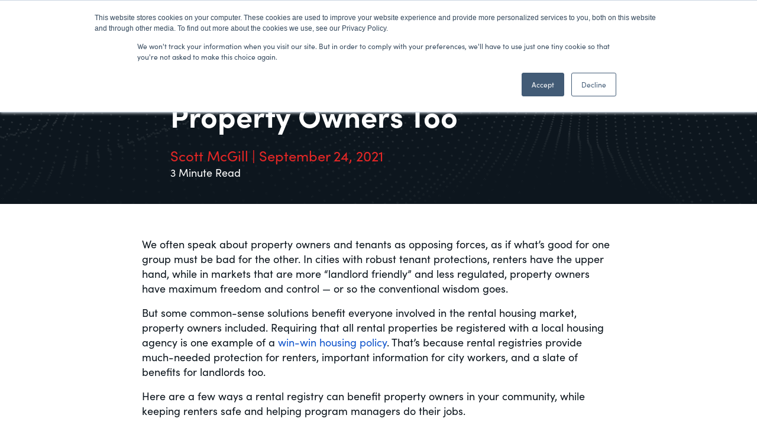

--- FILE ---
content_type: text/html; charset=UTF-8
request_url: https://blog.3disystems.com/how-rental-registries-benefit-property-owners-too
body_size: 9692
content:
<!doctype html><html lang="en"><head>
    <meta charset="utf-8">
    <title>How Rental Registries Benefit Property Owners Too</title>
    <link rel="shortcut icon" href="https://blog.3disystems.com/hubfs/3di%20favicon.png">
    <meta name="description" content="Discover how a rental registry can benefit property owners in your community, while keeping renters safe and helping program managers do their jobs.">
    <link type="text/css" rel="stylesheet" href="https://blog.3disystems.com/hubfs/hub_generated/template_assets/1/54235939148/1741953912842/template_main.min.css">
    
<link type="text/css" rel="stylesheet" href="https://blog.3disystems.com/hubfs/hub_generated/template_assets/1/54235656980/1741953916923/template__blog.min.css">

    <link type="text/css" rel="stylesheet" href="https://blog.3disystems.com/hubfs/hub_generated/template_assets/1/54235594572/1741953915379/template_theme-overrides.min.css">
    <link rel="stylesheet" type="text/css" href="https://use.typekit.net/rik4skx.css">

    
    <meta name="viewport" content="width=device-width, initial-scale=1">

    
    <meta property="og:description" content="Discover how a rental registry can benefit property owners in your community, while keeping renters safe and helping program managers do their jobs.">
    <meta property="og:title" content="How Rental Registries Benefit Property Owners Too">
    <meta name="twitter:description" content="Discover how a rental registry can benefit property owners in your community, while keeping renters safe and helping program managers do their jobs.">
    <meta name="twitter:title" content="How Rental Registries Benefit Property Owners Too">

    

    
  <script id="hs-search-input__valid-content-types" type="application/json">
    [
      
        "SITE_PAGE",
      
        "LANDING_PAGE",
      
        "BLOG_POST",
      
        "LISTING_PAGE",
      
        "KNOWLEDGE_ARTICLE",
      
        "HS_CASE_STUDY"
      
    ]
  </script>

    <style>
a.cta_button{-moz-box-sizing:content-box !important;-webkit-box-sizing:content-box !important;box-sizing:content-box !important;vertical-align:middle}.hs-breadcrumb-menu{list-style-type:none;margin:0px 0px 0px 0px;padding:0px 0px 0px 0px}.hs-breadcrumb-menu-item{float:left;padding:10px 0px 10px 10px}.hs-breadcrumb-menu-divider:before{content:'›';padding-left:10px}.hs-featured-image-link{border:0}.hs-featured-image{float:right;margin:0 0 20px 20px;max-width:50%}@media (max-width: 568px){.hs-featured-image{float:none;margin:0;width:100%;max-width:100%}}.hs-screen-reader-text{clip:rect(1px, 1px, 1px, 1px);height:1px;overflow:hidden;position:absolute !important;width:1px}
</style>

<link rel="stylesheet" href="https://7052064.fs1.hubspotusercontent-na1.net/hubfs/7052064/hub_generated/module_assets/1/-2712622/1764968109625/module_search_input.min.css">
<link rel="stylesheet" href="https://blog.3disystems.com/hubfs/hub_generated/module_assets/1/54236032881/1741953843092/module_nav_button.min.css">
<link rel="stylesheet" href="https://blog.3disystems.com/hubfs/hub_generated/module_assets/1/54235934500/1741953840342/module_menu-section.min.css">
<style>
  @font-face {
    font-family: "Lato";
    font-weight: 400;
    font-style: normal;
    font-display: swap;
    src: url("/_hcms/googlefonts/Lato/regular.woff2") format("woff2"), url("/_hcms/googlefonts/Lato/regular.woff") format("woff");
  }
  @font-face {
    font-family: "Lato";
    font-weight: 700;
    font-style: normal;
    font-display: swap;
    src: url("/_hcms/googlefonts/Lato/700.woff2") format("woff2"), url("/_hcms/googlefonts/Lato/700.woff") format("woff");
  }
  @font-face {
    font-family: "Merriweather";
    font-weight: 400;
    font-style: normal;
    font-display: swap;
    src: url("/_hcms/googlefonts/Merriweather/regular.woff2") format("woff2"), url("/_hcms/googlefonts/Merriweather/regular.woff") format("woff");
  }
  @font-face {
    font-family: "Merriweather";
    font-weight: 700;
    font-style: normal;
    font-display: swap;
    src: url("/_hcms/googlefonts/Merriweather/700.woff2") format("woff2"), url("/_hcms/googlefonts/Merriweather/700.woff") format("woff");
  }
  @font-face {
    font-family: "Merriweather";
    font-weight: 700;
    font-style: normal;
    font-display: swap;
    src: url("/_hcms/googlefonts/Merriweather/700.woff2") format("woff2"), url("/_hcms/googlefonts/Merriweather/700.woff") format("woff");
  }
</style>

<!-- Editor Styles -->
<style id="hs_editor_style" type="text/css">
/* HubSpot Non-stacked Media Query Styles */
@media (min-width:768px) {
  .footer-row-1-vertical-alignment > .row-fluid {
    display: -ms-flexbox !important;
    -ms-flex-direction: row;
    display: flex !important;
    flex-direction: row;
  }
  .cell_16304461750472-vertical-alignment {
    display: -ms-flexbox !important;
    -ms-flex-direction: column !important;
    -ms-flex-pack: center !important;
    display: flex !important;
    flex-direction: column !important;
    justify-content: center !important;
  }
  .cell_16304461750472-vertical-alignment > div {
    flex-shrink: 0 !important;
  }
  .cell_1630446175046-vertical-alignment {
    display: -ms-flexbox !important;
    -ms-flex-direction: column !important;
    -ms-flex-pack: center !important;
    display: flex !important;
    flex-direction: column !important;
    justify-content: center !important;
  }
  .cell_1630446175046-vertical-alignment > div {
    flex-shrink: 0 !important;
  }
}
/* HubSpot Styles (default) */
.footer-row-0-padding {
  padding-top: 40px !important;
  padding-bottom: 0px !important;
  padding-left: 5px !important;
  padding-right: 5px !important;
}
.footer-row-1-margin {
  margin-top: 0px !important;
  margin-bottom: px !important;
}
.footer-row-1-padding {
  padding-top: 0px !important;
  padding-bottom: 25px !important;
  padding-left: 5px !important;
  padding-right: 5px !important;
}
.cell_16304461750472-padding {
  padding-top: 8px !important;
  padding-bottom: 0px !important;
  padding-left: 28px !important;
  padding-right: 2px !important;
}
.cell_1630446175046-padding {
  padding-top: 0px !important;
  padding-bottom: 5px !important;
  padding-left: 5px !important;
  padding-right: 0px !important;
}
</style>
    

    

    <!-- Google tag (gtag.js) -->
	<script async src="https://www.googletagmanager.com/gtag/js?id=G-SFRNJG6HSZ"></script>
	<script>
	  window.dataLayer = window.dataLayer || [];
	  function gtag(){dataLayer.push(arguments);}
	  gtag('js', new Date());

	  gtag('config', 'G-SFRNJG6HSZ');
	</script>
<link rel="amphtml" href="https://blog.3disystems.com/how-rental-registries-benefit-property-owners-too?hs_amp=true">

<meta property="og:image" content="https://blog.3disystems.com/hubfs/3Di_Rental%20Registry%20Owners%20Blog%20Feature_v1_09-17-21.jpg">
<meta property="og:image:width" content="936">
<meta property="og:image:height" content="581">
<meta property="og:image:alt" content="Rental property header image">
<meta name="twitter:image" content="https://blog.3disystems.com/hubfs/3Di_Rental%20Registry%20Owners%20Blog%20Feature_v1_09-17-21.jpg">
<meta name="twitter:image:alt" content="Rental property header image">

<meta property="og:url" content="https://blog.3disystems.com/how-rental-registries-benefit-property-owners-too">
<meta name="twitter:card" content="summary_large_image">

<link rel="canonical" href="https://blog.3disystems.com/how-rental-registries-benefit-property-owners-too">

<meta property="og:type" content="article">
<link rel="alternate" type="application/rss+xml" href="https://blog.3disystems.com/rss.xml">
<meta name="twitter:domain" content="blog.3disystems.com">
<script src="//platform.linkedin.com/in.js" type="text/javascript">
    lang: en_US
</script>

<meta http-equiv="content-language" content="en">






  <meta name="google-site-verification" content="78cj9ufbH-ABwpmZfqr8eT_21i3Bwkss2MyVzkj1hLI">
  <meta name="generator" content="HubSpot"></head>
  <body>
    <div class="body-wrapper   hs-content-id-55991117441 hs-blog-post hs-blog-id-39450334729">
      
        <div data-global-resource-path="3di-blog-theme/templates/partials/header.html"><header class="header">

  
  <a href="#main-content" class="header__skip">Skip to content</a>

  
  <div class="container-fluid content-wrapper">
<div class="row-fluid-wrapper">
<div class="row-fluid">
<div class="span12 widget-span widget-type-cell " style="" data-widget-type="cell" data-x="0" data-w="12">

</div><!--end widget-span -->
</div>
</div>
</div>
  

  <div class="header__container content-wrapper desktop-nav">

    
    <div class="header__logo header__logo--main">
      <div id="hs_cos_wrapper_site_logo" class="hs_cos_wrapper hs_cos_wrapper_widget hs_cos_wrapper_type_module widget-type-logo" style="" data-hs-cos-general-type="widget" data-hs-cos-type="module">
  






















  
  <span id="hs_cos_wrapper_site_logo_hs_logo_widget" class="hs_cos_wrapper hs_cos_wrapper_widget hs_cos_wrapper_type_logo" style="" data-hs-cos-general-type="widget" data-hs-cos-type="logo"><a href="https://blog.3disystems.com/" id="hs-link-site_logo_hs_logo_widget" style="border-width:0px;border:0px;"><img src="https://blog.3disystems.com/hs-fs/hubfs/3Di-Insights.png?width=675&amp;height=180&amp;name=3Di-Insights.png" class="hs-image-widget " height="180" style="height: auto;width:675px;border-width:0px;border:0px;" width="675" alt="3Di-Insights" title="3Di-Insights" srcset="https://blog.3disystems.com/hs-fs/hubfs/3Di-Insights.png?width=338&amp;height=90&amp;name=3Di-Insights.png 338w, https://blog.3disystems.com/hs-fs/hubfs/3Di-Insights.png?width=675&amp;height=180&amp;name=3Di-Insights.png 675w, https://blog.3disystems.com/hs-fs/hubfs/3Di-Insights.png?width=1013&amp;height=270&amp;name=3Di-Insights.png 1013w, https://blog.3disystems.com/hs-fs/hubfs/3Di-Insights.png?width=1350&amp;height=360&amp;name=3Di-Insights.png 1350w, https://blog.3disystems.com/hs-fs/hubfs/3Di-Insights.png?width=1688&amp;height=450&amp;name=3Di-Insights.png 1688w, https://blog.3disystems.com/hs-fs/hubfs/3Di-Insights.png?width=2025&amp;height=540&amp;name=3Di-Insights.png 2025w" sizes="(max-width: 675px) 100vw, 675px"></a></span>
</div>
      
      
        
      
    </div>
    
    

    
    <div class="header__column">

      
      <div class="header__row-1">        
        <div class="header__search header--element desktop-search-element">
          <div id="hs_cos_wrapper_site_search" class="hs_cos_wrapper hs_cos_wrapper_widget hs_cos_wrapper_type_module" style="" data-hs-cos-general-type="widget" data-hs-cos-type="module">




  








<div class="hs-search-field">

    <div class="hs-search-field__bar">
      <form data-hs-do-not-collect="true" action="/search-results">
        
        <input type="text" class="hs-search-field__input" name="term" autocomplete="off" aria-label="Search" placeholder="Search">

        
          
            <input type="hidden" name="type" value="SITE_PAGE">
          
        
          
        
          
            <input type="hidden" name="type" value="BLOG_POST">
          
        
          
        
          
        
          
        

        
      </form>
    </div>
    <ul class="hs-search-field__suggestions"></ul>
</div></div>
        </div>
        
        <div id="hs_cos_wrapper_nav_button" class="hs_cos_wrapper hs_cos_wrapper_widget hs_cos_wrapper_type_module" style="" data-hs-cos-general-type="widget" data-hs-cos-type="module">






<div class="header-button--container">
  <a href="https://3disystems.com/3di-engage-platform-overview/" class="button header-button mobile-header-button">
    View Products
  </a>
</div>






</div>
      </div>
      
    
      

      
      <div class="header__row-2">
        <div class="header__navigation header--element">
          <div id="hs_cos_wrapper_navigation-primary" class="hs_cos_wrapper hs_cos_wrapper_widget hs_cos_wrapper_type_module" style="" data-hs-cos-general-type="widget" data-hs-cos-type="module">





























<nav aria-label="Main menu" class="navigation-primary">
  
  
  <ul class="submenu level-1">
    
      
  <li class="no-submenu menu-item hs-skip-lang-url-rewrite">
    <a href="https://blog.3disystems.com/tag/housing" class="menu-link">Housing</a>

    
  </li>

    
      
  <li class="no-submenu menu-item hs-skip-lang-url-rewrite">
    <a href="https://blog.3disystems.com/tag/citizen-engagement" class="menu-link">Citizen Engagement</a>

    
  </li>

    
      
  <li class="no-submenu menu-item hs-skip-lang-url-rewrite">
    <a href="https://blog.3disystems.com/tag/public-safety" class="menu-link">Public Safety</a>

    
  </li>

    
  </ul>

</nav></div>
        </div>
      </div>
      
       
      
      

    </div>
    

  </div>
  
  
  <div class="header__container content-wrapper mobile-nav">

    
    <div class="header__logo header__logo--main">
      <div id="hs_cos_wrapper_site_logo" class="hs_cos_wrapper hs_cos_wrapper_widget hs_cos_wrapper_type_module widget-type-logo" style="" data-hs-cos-general-type="widget" data-hs-cos-type="module">
  






















  
  <span id="hs_cos_wrapper_site_logo_hs_logo_widget" class="hs_cos_wrapper hs_cos_wrapper_widget hs_cos_wrapper_type_logo" style="" data-hs-cos-general-type="widget" data-hs-cos-type="logo"><a href="https://blog.3disystems.com/" id="hs-link-site_logo_hs_logo_widget" style="border-width:0px;border:0px;"><img src="https://blog.3disystems.com/hs-fs/hubfs/3Di-Insights.png?width=675&amp;height=180&amp;name=3Di-Insights.png" class="hs-image-widget " height="180" style="height: auto;width:675px;border-width:0px;border:0px;" width="675" alt="3Di-Insights" title="3Di-Insights" srcset="https://blog.3disystems.com/hs-fs/hubfs/3Di-Insights.png?width=338&amp;height=90&amp;name=3Di-Insights.png 338w, https://blog.3disystems.com/hs-fs/hubfs/3Di-Insights.png?width=675&amp;height=180&amp;name=3Di-Insights.png 675w, https://blog.3disystems.com/hs-fs/hubfs/3Di-Insights.png?width=1013&amp;height=270&amp;name=3Di-Insights.png 1013w, https://blog.3disystems.com/hs-fs/hubfs/3Di-Insights.png?width=1350&amp;height=360&amp;name=3Di-Insights.png 1350w, https://blog.3disystems.com/hs-fs/hubfs/3Di-Insights.png?width=1688&amp;height=450&amp;name=3Di-Insights.png 1688w, https://blog.3disystems.com/hs-fs/hubfs/3Di-Insights.png?width=2025&amp;height=540&amp;name=3Di-Insights.png 2025w" sizes="(max-width: 675px) 100vw, 675px"></a></span>
</div>
      <div class="header--toggle header__navigation--toggle"></div>
      <div class="header__close--toggle"></div>
      <div class="header__navigation header--element">
          <div id="hs_cos_wrapper_navigation-primary" class="hs_cos_wrapper hs_cos_wrapper_widget hs_cos_wrapper_type_module" style="" data-hs-cos-general-type="widget" data-hs-cos-type="module">





























<nav aria-label="Main menu" class="navigation-primary">
  
  
  <ul class="submenu level-1">
    
      
  <li class="no-submenu menu-item hs-skip-lang-url-rewrite">
    <a href="https://blog.3disystems.com/tag/housing" class="menu-link">Housing</a>

    
  </li>

    
      
  <li class="no-submenu menu-item hs-skip-lang-url-rewrite">
    <a href="https://blog.3disystems.com/tag/citizen-engagement" class="menu-link">Citizen Engagement</a>

    
  </li>

    
      
  <li class="no-submenu menu-item hs-skip-lang-url-rewrite">
    <a href="https://blog.3disystems.com/tag/public-safety" class="menu-link">Public Safety</a>

    
  </li>

    
  </ul>

</nav></div>
        <div class="header__search header--element desktop-search-element">
          <div id="hs_cos_wrapper_site_search" class="hs_cos_wrapper hs_cos_wrapper_widget hs_cos_wrapper_type_module" style="" data-hs-cos-general-type="widget" data-hs-cos-type="module">




  








<div class="hs-search-field">

    <div class="hs-search-field__bar">
      <form data-hs-do-not-collect="true" action="/search-results">
        
        <input type="text" class="hs-search-field__input" name="term" autocomplete="off" aria-label="Search" placeholder="Search">

        
          
            <input type="hidden" name="type" value="SITE_PAGE">
          
        
          
        
          
            <input type="hidden" name="type" value="BLOG_POST">
          
        
          
        
          
        
          
        

        
      </form>
    </div>
    <ul class="hs-search-field__suggestions"></ul>
</div></div>
        </div>
        
        <div id="hs_cos_wrapper_nav_button" class="hs_cos_wrapper hs_cos_wrapper_widget hs_cos_wrapper_type_module" style="" data-hs-cos-general-type="widget" data-hs-cos-type="module">






<div class="header-button--container">
  <a href="https://3disystems.com/3di-engage-platform-overview/" class="button header-button mobile-header-button">
    View Products
  </a>
</div>






</div>
      </div>
    </div>

  </div>

  
  <div class="container-fluid content-wrapper">
<div class="row-fluid-wrapper">
<div class="row-fluid">
<div class="span12 widget-span widget-type-cell " style="" data-widget-type="cell" data-x="0" data-w="12">

</div><!--end widget-span -->
</div>
</div>
</div>
  

</header></div>
      

      








<main id="main-content" class="body-container-wrapper">
  <div class="body-container body-container--blog-post">

    <div class="blog-header" style="background-image: url(https://blog.3disystems.com/hubfs/3Di_BlogPost-Header_v1_09-07-21.png) ">
      <div class="blog-header__inner body-container-wrapper">


        <div style="" class="blog-page-header">


          <div class=" blog-header-text">
            <h1 class="text-white post-title"><span id="hs_cos_wrapper_name" class="hs_cos_wrapper hs_cos_wrapper_meta_field hs_cos_wrapper_type_text" style="" data-hs-cos-general-type="meta_field" data-hs-cos-type="text">How Rental Registries Benefit Property Owners Too</span></h1>
            <h4 class="text-primary-red" style="margin-bottom: 0px;"> Scott McGill | September 24, 2021 </h4>
            <p class="text-white" style="margin-bottom: 0px;">3 Minute Read</p> 
          </div>

          <div class=" blog-header-img">
            <img class="blog-index__post-image" src="https://blog.3disystems.com/hubfs/3Di_Rental%20Registry%20Owners%20Blog%20Feature_v1_09-17-21.jpg" style="100%" loading="lazy" alt="Rental property header image">
          </div>
        </div>
      </div>
    </div>

    
    <div class="content-wrapper">
      <article class="blog-post">

        <div class="blog-post__body">
          <span id="hs_cos_wrapper_post_body" class="hs_cos_wrapper hs_cos_wrapper_meta_field hs_cos_wrapper_type_rich_text" style="" data-hs-cos-general-type="meta_field" data-hs-cos-type="rich_text"><p style="margin-top: 12pt; margin-right: 0in; margin-bottom: 12pt; padding-left: 0in;"><span>We often speak about property owners and tenants as opposing forces, as if what’s good for one group must be bad for the other. In cities with robust tenant protections, renters have the upper hand, while in markets that are more “landlord friendly” and less regulated, property owners have maximum freedom and control — or so the conventional wisdom goes.</span></p>
<!--more-->
<p style="margin-top: 12pt; margin-right: 0in; margin-bottom: 12pt; padding-left: 0in;">But some common-sense solutions benefit everyone involved in the rental housing market, property owners included. Requiring that all rental properties be registered with a local housing agency is one example of a <a href="https://blog.3disystems.com/rental-registries-benefit-everyone" style="font-family: Lato, sans-serif;"><span style="color: #1155cc;">win-win housing policy</span></a>. That’s because rental registries provide much-needed protection for renters, important information for city workers, and a slate of benefits for landlords too.</p>
<p style="margin-top: 12pt; margin-right: 0in; margin-bottom: 12pt; padding-left: 0in;"><span>Here are a few ways a rental registry can benefit property owners in your community, while keeping renters safe and helping program managers do their jobs.</span></p>
<p style="margin-top: 12pt; margin-right: 0in; margin-bottom: 12pt; padding-left: 0in;"><span><!--HubSpot Call-to-Action Code --><span class="hs-cta-wrapper" id="hs-cta-wrapper-0f662651-5103-4337-b994-7c82059b5dca"><span class="hs-cta-node hs-cta-0f662651-5103-4337-b994-7c82059b5dca" id="hs-cta-0f662651-5103-4337-b994-7c82059b5dca"><!--[if lte IE 8]><div id="hs-cta-ie-element"></div><![endif]--><a href="https://hubspot-cta-redirect-na2-prod.s3.amazonaws.com/cta/redirect/9107062/0f662651-5103-4337-b994-7c82059b5dca" target="_blank" rel="noopener"><img class="hs-cta-img" id="hs-cta-img-0f662651-5103-4337-b994-7c82059b5dca" style="border-width:0px;" height="143" width="800" src="https://hubspot-no-cache-na2-prod.s3.amazonaws.com/cta/default/9107062/0f662651-5103-4337-b994-7c82059b5dca.png" alt="New call-to-action"></a></span><script charset="utf-8" src="/hs/cta/cta/current.js"></script><script type="text/javascript"> hbspt.cta._relativeUrls=true;hbspt.cta.load(9107062, '0f662651-5103-4337-b994-7c82059b5dca', {"useNewLoader":"true","region":"na2"}); </script></span><!-- end HubSpot Call-to-Action Code --></span></p>
<h2 style="margin-top: 12pt; margin-right: 0in; margin-bottom: 12pt; padding-left: 0in; font-size: 38px; font-weight: bold;">Rental registries level the playing field</h2>
<p style="margin-top: 12pt; margin-right: 0in; margin-bottom: 12pt; padding-left: 0in;"><span>It’s no secret that rental registries make it easier for local officials to enforce housing codes, without letting any units fall through the cracks. But an improved inspections and enforcement process has another effect: making rental markets fairer for responsible landlords.</span></p>
<p style="margin-top: 12pt; margin-right: 0in; margin-bottom: 12pt; padding-left: 0in;"><span>The vast majority of property owners strive to keep their buildings up-to-code and to provide safe housing for their renters. Unfortunately, a few do not, and may fail to address health hazards like unabated lead paint, active rodent infestations, or toxic mold. Some property owners rent out illegally converted units, such as basements or cellars that don’t have the required light, ventilation, or means of egress in case of an emergency.</span></p>
<p style="margin-top: 12pt; margin-right: 0in; margin-bottom: 12pt; padding-left: 0in;"><span>Aside from posing a safety threat to renters, allowing some property owners to skirt regulations is unfair to those who play by the rules. In markets without rental registries, where a certain number of units are bound to escape the notice of inspectors, law-abiding landlords are forced to compete with property owners who ignore local housing codes. </span></p>
<p style="margin-top: 12pt; margin-right: 0in; margin-bottom: 12pt; padding-left: 0in;"><span>These less scrupulous landlords often have a competitive advantage — when renters see a cheap apartment listing, they don’t know if the owner is able to rent it at that price because he’s cutting corners. It may appear they’re getting a great deal, when in fact they’re passing up other rentals that are safe and well-maintained in favor of properties that put them at risk.</span></p>
<p style="margin-top: 12pt; margin-right: 0in; margin-bottom: 12pt; padding-left: 0in;"><span>A rental registry with strong enforcement mechanisms ensures that all rental units are subject to the same minimum standards, erasing the advantage for irresponsible landlords and making it easier for law-abiding property owners to fill their units.</span></p>
<h2 style="margin-top: 12pt; margin-right: 0in; margin-bottom: 12pt; padding-left: 0in; font-weight: normal; font-size: 38px;"><span style="font-weight: bold;">Rental registries lead to better communication and fewer surprises</span></h2>
<p style="margin-top: 12pt; margin-right: 0in; margin-bottom: 12pt; padding-left: 0in;"><span>One of the most basic functions of a rental registry is to make it easy for local officials to communicate with property owners. Not only does this help housing program managers do their jobs, it can be a huge benefit to landlords as well.</span></p>
<p style="margin-top: 12pt; margin-right: 0in; margin-bottom: 12pt; padding-left: 0in;"><span>When a rental registry ordinance is supported by <a href="https://3disystems.com/rental-property-registry/">high-quality rental registry software</a>, property owners are automatically updated about any changes to local laws that affect them. Information can be targeted to each individual landlord, cutting through the noise of ever-evolving housing codes and demystifying the city’s expectations. For example, if a new law only applies to buildings with three or more units, then only property owners with buildings that meet that criteria need to receive the notice. </span></p>
<p style="margin-top: 12pt; margin-right: 0in; margin-bottom: 12pt; padding-left: 0in;"><span>Rental registries can also help property owners avoid big fines. When tenants violate local property standards, by not keeping up the yard, for example, or leaving bulky items at the curb, landlords are often stuck with a ticket. If the owner only learns about the issue after receiving a notice in their business mailbox, they’ll likely end up owing a lot more than if they could have fixed the problem right away. With a registry in place, landlords can learn about violations quickly, before a major fine accrues. </span></p>
<h2 style="margin-top: 12pt; margin-right: 0in; margin-bottom: 12pt; padding-left: 0in; font-size: 38px; font-weight: bold;">Rental registries help property owners tap into resources</h2>
<p style="margin-top: 12pt; margin-right: 0in; margin-bottom: 12pt; padding-left: 0in;"><span>There are a number of city and state programs that offer grants and low-interest loans to property owners to help them bring their buildings up to code, improve energy efficiency, or upgrade HVAC systems so renters can breathe easy. Rental registries keep landlords in the loop about all the resources available to them, so they can invest in their businesses, raise their property values, and avoid fines.</span></p>
<p style="margin-top: 12pt; margin-right: 0in; margin-bottom: 12pt; padding-left: 0in;"><span>City officials can also use registries to notify tenants of any financial aid they may qualify for. This in turn allows property owners to collect the rent and avoid the eviction process, which costs about $3,500 on average, according to <a href="https://www.mysmartmove.com/SmartMove/blog/true-cost-eviction.page"><span style="color: #1155cc;">Transunion data</span></a>. </span></p>
<p style="margin-top: 12pt; margin-right: 0in; margin-bottom: 12pt; padding-left: 0in;"><span>Since the pandemic began, the federal government has set aside roughly $46 billion to help tenants avoid eviction. Only a fraction of those funds have reached renters so far, largely because, in places without rental registries, local governments have <a href="https://www.vox.com/2021/8/4/22606530/eviction-moratorium-rent-relief-rental-registry"><span style="color: #1155cc;">struggled to identify vulnerable tenants</span></a> and make them aware the aid is available. With the funds sitting idle in state and local coffers, <a href="https://www.politico.com/news/2021/08/14/landlords-covid-eviction-ban-504472"><span style="color: #1155cc;">landlords have lost billions per month</span></a> since the start of the pandemic. Roughly a quarter of small landlords <a href="https://www.rentalhomecouncil.org/wp-content/uploads/2021/03/03.25.2021-NRHC-Survey-Release.pdf"><span style="color: #1155cc;">have had to sell at least one property</span></a> as of February 2021. </span></p>
<p style="margin-top: 12pt; margin-right: 0in; margin-bottom: 12pt; padding-left: 0in;"><span><img src="https://blog.3disystems.com/hs-fs/hubfs/3Di_Rental%20Registry%20Owners%20Stat_v1_09-17-21.png?width=801&amp;name=3Di_Rental%20Registry%20Owners%20Stat_v1_09-17-21.png" alt="Rental registry statistic: Roughly a quarter of small landlords have had to sell at least one property as of February 2021. " width="801" loading="lazy" style="width: 801px;" srcset="https://blog.3disystems.com/hs-fs/hubfs/3Di_Rental%20Registry%20Owners%20Stat_v1_09-17-21.png?width=401&amp;name=3Di_Rental%20Registry%20Owners%20Stat_v1_09-17-21.png 401w, https://blog.3disystems.com/hs-fs/hubfs/3Di_Rental%20Registry%20Owners%20Stat_v1_09-17-21.png?width=801&amp;name=3Di_Rental%20Registry%20Owners%20Stat_v1_09-17-21.png 801w, https://blog.3disystems.com/hs-fs/hubfs/3Di_Rental%20Registry%20Owners%20Stat_v1_09-17-21.png?width=1202&amp;name=3Di_Rental%20Registry%20Owners%20Stat_v1_09-17-21.png 1202w, https://blog.3disystems.com/hs-fs/hubfs/3Di_Rental%20Registry%20Owners%20Stat_v1_09-17-21.png?width=1602&amp;name=3Di_Rental%20Registry%20Owners%20Stat_v1_09-17-21.png 1602w, https://blog.3disystems.com/hs-fs/hubfs/3Di_Rental%20Registry%20Owners%20Stat_v1_09-17-21.png?width=2003&amp;name=3Di_Rental%20Registry%20Owners%20Stat_v1_09-17-21.png 2003w, https://blog.3disystems.com/hs-fs/hubfs/3Di_Rental%20Registry%20Owners%20Stat_v1_09-17-21.png?width=2403&amp;name=3Di_Rental%20Registry%20Owners%20Stat_v1_09-17-21.png 2403w" sizes="(max-width: 801px) 100vw, 801px"></span></p>
<p style="margin-top: 12pt; margin-right: 0in; margin-bottom: 12pt; padding-left: 0in;"><span>While we hope COVID is a once-in-a-lifetime crisis, the pandemic has made it clear that local officials need an open line of communication with both property owners and renters in case of an emergency.</span></p>
<h2 style="margin-top: 12pt; margin-right: 0in; margin-bottom: 12pt; padding-left: 0in; font-size: 38px; font-weight: bold;">Rental registries: more convenient for everyone</h2>
<p style="margin-top: 12pt; margin-right: 0in; margin-bottom: 12pt; padding-left: 0in;"><span>Good rental registry software offers more than a database. It creates a centralized hub where property owners can keep track of their communications between themselves and the city, including invoices, receipts, lease information, and forms. Inputting information into the registry takes just a few minutes, which will be more than offset by all the time-saving features an effective rental registry system provides. From their personalized, easy-to-use portals, landlords can make payments, request time extensions, schedule inspections, stay on top of local laws and housing codes, and much more.</span></p>
<p style="margin-top: 12pt; margin-right: 0in; margin-bottom: 12pt; padding-left: 0in;"><span>Ready to learn more about how smart software solutions can benefit city workers, tenants, and property owners alike? Check out <a href="https://blog.3disystems.com/hubfs/3Di%20Tenant%20Protections%20Technology%20Guide.pdf"><span style="color: #1155cc;">this guide</span></a>.</span><span></span></p>
<p style="margin-top: 12pt; margin-right: 0in; margin-bottom: 12pt; padding-left: 0in;"><span><!--HubSpot Call-to-Action Code --><span class="hs-cta-wrapper" id="hs-cta-wrapper-d0f33519-4b21-4a8f-b4c9-a20bb36ee992"><span class="hs-cta-node hs-cta-d0f33519-4b21-4a8f-b4c9-a20bb36ee992" id="hs-cta-d0f33519-4b21-4a8f-b4c9-a20bb36ee992"><!--[if lte IE 8]><div id="hs-cta-ie-element"></div><![endif]--><a href="https://hubspot-cta-redirect-na2-prod.s3.amazonaws.com/cta/redirect/9107062/d0f33519-4b21-4a8f-b4c9-a20bb36ee992" target="_blank" rel="noopener"><img class="hs-cta-img" id="hs-cta-img-d0f33519-4b21-4a8f-b4c9-a20bb36ee992" style="border-width:0px;" height="258" width="800" src="https://hubspot-no-cache-na2-prod.s3.amazonaws.com/cta/default/9107062/d0f33519-4b21-4a8f-b4c9-a20bb36ee992.png" alt="New call-to-action"></a></span><script charset="utf-8" src="/hs/cta/cta/current.js"></script><script type="text/javascript"> hbspt.cta._relativeUrls=true;hbspt.cta.load(9107062, 'd0f33519-4b21-4a8f-b4c9-a20bb36ee992', {"useNewLoader":"true","region":"na2"}); </script></span><!-- end HubSpot Call-to-Action Code --></span></p></span>
        </div>
       
      </article>

    </div>
    


    <section class="blog-related-posts">
      <div class="content-wrapper">
        <h2 style="text-align: left; padding-bottom: 30px;">You May Also Like..</h2>
        <div class="blog-related-posts__list">
          <span id="hs_cos_wrapper_" class="hs_cos_wrapper hs_cos_wrapper_widget hs_cos_wrapper_type_related_blog_posts" style="" data-hs-cos-general-type="widget" data-hs-cos-type="related_blog_posts"><div id="related-blog-posts-8495241765080272485">
</div>
<script type="text/javascript">
  const xhttp_8495241765080272485 = new XMLHttpRequest();
  xhttp_8495241765080272485.open("GET", '/_hcms/related-blog-posts-callback?blogPostId=55991117441&blogId=39450334729&targetBlogPostIds=55991117441&macro=default&limit=2&templatePath=3di-blog-theme%2Ftemplates%2Fblog-post.html&contentId=55991117441&requestPath=%2Fhow-rental-registries-benefit-property-owners-too&hs-expires=1796601600&hs-version=1&hs-signature=AJUCl1tVnc9ZDMiaAKCb83IhWvvuES_UmA');
  xhttp_8495241765080272485.onreadystatechange = function() {
    if (this.readyState == XMLHttpRequest.DONE) {
      if (this.status == 200) {
        var id = setInterval(function() {
          var formattingFunction = blog_post_formatter;
          if (formattingFunction !== undefined) {
            clearTimeout(id);
            document.getElementById('related-blog-posts-8495241765080272485').outerHTML = formattingFunction(JSON.parse(xhttp_8495241765080272485.responseText));
          }
        }, 50);

        setTimeout(function() {
          clearTimeout(id);
        }, 10000);
      } else {
        console.error('Error: ', this.statusText);
      }
    }
  };
  xhttp_8495241765080272485.send();
</script>
</span>  
          <div class="subscription-blog-card" style="">

            <div class="" style="display: flex;  height: 100% !important; justify-content: center; box-shadow: 0px 0px 10px 5px rgba(0,0,0,0.10);">
              <div class="bg-white" style=" text-align: center; algn-content: center;  justify-content: center; display: flex; height: 100%;  padding-top: 50px; ">
                <div style="">
                  <div class="padding-top: 40px;">
                    <img style=" height: 70px;" class="blog-index__post-image" src="https://blog.3disystems.com/hubfs/mail-icon-01.svg">
                  </div>


                  <h3 class="text-primary-red">
                    Keep Informed
                  </h3>
                  <div>
                    <p style=" width: 72%; text-align: center; display: inline-block;">
                      Subscribe to get fresh insights delivered to your inbox.
                    </p>
                  </div>

                  <div style="padding: 0px 40px;">
                    <!--[if lte IE 8]>
                      <script charset="utf-8" type="text/javascript" src="//js.hsforms.net/forms/v2-legacy.js"></script>
                    <![endif]-->
                    <script charset="utf-8" type="text/javascript" src="//js.hsforms.net/forms/v2.js"></script>
                    <script>
                      hbspt.forms.create({
	                      region: "na1",
	                      portalId: "9107062",
	                      formId: "b2530d7d-3b75-4432-81e4-c93443293955"
                      });
                    </script>
                  </div>
                </div>
              </div>
            </div>
          </div>
        </div>

      </div>
    </section>





    <script>
      var blog_post_formatter = function(blogposts) {
        console.log(blogposts);
        var formatted = "";
        for (var i = 0; i < blogposts.length; i++) {
          var blogpost = blogposts[i];
          formatted +='<div style="" class="realted-post-card">'
          formatted += '<article class="blog-related-posts__post bg-white" style="box-shadow: 0px 0px 10px 5px rgba(0,0,0,0.10); height: 100%; display: flex; flex-direction: column;" >';
          if (blogpost.featuredImage) {
            formatted += `<a href="${blogpost.url}" aria-label="">`;
            formatted += `<div role="img" aria-label="${blogpost.featuredImageAltText}" class="feature-blog-post-img-listing" style="background-image: url(${blogpost.featuredImage});"></div>`;
            formatted += `</a>`;
          }

          formatted += `<div class="blog-index__post-content  blog-index__post-content--small" style="padding: 10px 40px;">`;
          formatted += `<div><h2 style="font-size: 25px; font-weight: 500;"><a href="${blogpost.url}">${blogpost.name}</a></h2>`
          formatted += `<p class="text-primary-red post-meta"> ${blogpost.blogAuthor.fullName}</p>`

          if (blogpost.postSummary) {
            var trimmedstring = blogpost.postSummary.replace(/(<([^>]+)>)/gi, "")
            trimmedString = trimmedstring.substr(0, 200);
            trimmedString = trimmedString.substr(0, Math.min(trimmedString.length, trimmedString.lastIndexOf(" ")))
            formatted += `${trimmedString}</div>`;
          }

          formatted += ` <p style="letter-spacing: 2px;"><a href="https://blog.3disystems.com/how-rental-registries-benefit-property-owners-too" class="read-more-link">READ MORE</a> </p>`;
          formatted += `</div>`;


          formatted += '</article>';
          formatted += '</div>';
        }

        return formatted;
      }
    </script>



  </div>
</main>


      
        <div data-global-resource-path="3di-blog-theme/templates/partials/footer.html"><footer class="footer">
  <div class="container-fluid footer__container content-wrapper">
<div class="row-fluid-wrapper">
<div class="row-fluid">
<div class="span12 widget-span widget-type-cell " style="" data-widget-type="cell" data-x="0" data-w="12">

<div class="row-fluid-wrapper row-depth-1 row-number-1 dnd-section footer-row-0-padding">
<div class="row-fluid ">
<div class="span12 widget-span widget-type-custom_widget dnd-module" style="" data-widget-type="custom_widget" data-x="0" data-w="12">
<div id="hs_cos_wrapper_widget_1630444934418" class="hs_cos_wrapper hs_cos_wrapper_widget hs_cos_wrapper_type_module widget-type-rich_text" style="" data-hs-cos-general-type="widget" data-hs-cos-type="module"><span id="hs_cos_wrapper_widget_1630444934418_" class="hs_cos_wrapper hs_cos_wrapper_widget hs_cos_wrapper_type_rich_text" style="" data-hs-cos-general-type="widget" data-hs-cos-type="rich_text"><p style="max-width: 550px; font-size: 18px; text-align: center; margin-left: auto; margin-right: auto;">Empowering governments and organizations to strengthen communities with powerful software designed by people who care.</p></span></div>

</div><!--end widget-span -->
</div><!--end row-->
</div><!--end row-wrapper -->

<div class="row-fluid-wrapper row-depth-1 row-number-2 footer-row-1-margin dnd-section footer-row-1-padding footer-row-1-vertical-alignment">
<div class="row-fluid ">
<div class="span5 widget-span widget-type-cell cell_1630446175046-vertical-alignment dnd-column cell_1630446175046-padding" style="" data-widget-type="cell" data-x="0" data-w="5">

<div class="row-fluid-wrapper row-depth-1 row-number-3 dnd-row">
<div class="row-fluid ">
<div class="span12 widget-span widget-type-custom_widget dnd-module" style="" data-widget-type="custom_widget" data-x="0" data-w="12">
<div id="hs_cos_wrapper_widget_1630444921443" class="hs_cos_wrapper hs_cos_wrapper_widget hs_cos_wrapper_type_module widget-type-linked_image" style="" data-hs-cos-general-type="widget" data-hs-cos-type="module">
    






  



<span id="hs_cos_wrapper_widget_1630444921443_" class="hs_cos_wrapper hs_cos_wrapper_widget hs_cos_wrapper_type_linked_image" style="" data-hs-cos-general-type="widget" data-hs-cos-type="linked_image"><a href="https://3disystems.com" target="_parent" id="hs-link-widget_1630444921443_" style="border-width:0px;border:0px;"><img src="https://blog.3disystems.com/hs-fs/hubfs/3Di%20logo-red.png?width=106&amp;height=56&amp;name=3Di%20logo-red.png" class="hs-image-widget " width="106" height="56" style="max-width: 100%; height: auto;" alt="3Di logo-red" title="3Di logo-red" srcset="https://blog.3disystems.com/hs-fs/hubfs/3Di%20logo-red.png?width=53&amp;height=28&amp;name=3Di%20logo-red.png 53w, https://blog.3disystems.com/hs-fs/hubfs/3Di%20logo-red.png?width=106&amp;height=56&amp;name=3Di%20logo-red.png 106w, https://blog.3disystems.com/hs-fs/hubfs/3Di%20logo-red.png?width=159&amp;height=84&amp;name=3Di%20logo-red.png 159w, https://blog.3disystems.com/hs-fs/hubfs/3Di%20logo-red.png?width=212&amp;height=112&amp;name=3Di%20logo-red.png 212w, https://blog.3disystems.com/hs-fs/hubfs/3Di%20logo-red.png?width=265&amp;height=140&amp;name=3Di%20logo-red.png 265w, https://blog.3disystems.com/hs-fs/hubfs/3Di%20logo-red.png?width=318&amp;height=168&amp;name=3Di%20logo-red.png 318w" sizes="(max-width: 106px) 100vw, 106px"></a></span></div>

</div><!--end widget-span -->
</div><!--end row-->
</div><!--end row-wrapper -->

</div><!--end widget-span -->
<div class="span7 widget-span widget-type-cell cell_16304461750472-padding cell_16304461750472-vertical-alignment dnd-column" style="" data-widget-type="cell" data-x="5" data-w="7">

<div class="row-fluid-wrapper row-depth-1 row-number-4 dnd-row">
<div class="row-fluid ">
<div class="span12 widget-span widget-type-custom_widget dnd-module" style="" data-widget-type="custom_widget" data-x="0" data-w="12">
<div id="hs_cos_wrapper_widget_1630445625348" class="hs_cos_wrapper hs_cos_wrapper_widget hs_cos_wrapper_type_module widget-type-rich_text" style="" data-hs-cos-general-type="widget" data-hs-cos-type="module"><span id="hs_cos_wrapper_widget_1630445625348_" class="hs_cos_wrapper hs_cos_wrapper_widget hs_cos_wrapper_type_rich_text" style="" data-hs-cos-general-type="widget" data-hs-cos-type="rich_text"><p style="font-size: 14px; text-align: left; margin-bottom: 10px;">Copyright © 2021 3Di Systems. All Rights Reserved.<br><a href="https://3disystems.com/terms-of-use/" rel="noopener" style="color: #ffffff;">Terms of Use</a> | <a href="https://3disystems.com/privacy-policy/" rel="noopener" style="color: #ffffff;">Privacy Policy</a></p>
<p style="font-size: 14px; text-align: left;">GSA Schedule 70 Contract: GS-35F-291AA</p></span></div>

</div><!--end widget-span -->
</div><!--end row-->
</div><!--end row-wrapper -->

</div><!--end widget-span -->
</div><!--end row-->
</div><!--end row-wrapper -->

</div><!--end widget-span -->
</div>
</div>
</div>
</footer>

<style>
  .widget-type-linked_image {
    display:flex;
    justify-content:flex-end;
  }
</style></div>
      
    </div>
    
    
    
<!-- HubSpot performance collection script -->
<script defer src="/hs/hsstatic/content-cwv-embed/static-1.1293/embed.js"></script>
<script src="https://blog.3disystems.com/hubfs/hub_generated/template_assets/1/54235612576/1741953917904/template_main.min.js"></script>
<script>
var hsVars = hsVars || {}; hsVars['language'] = 'en';
</script>

<script src="/hs/hsstatic/cos-i18n/static-1.53/bundles/project.js"></script>
<script src="https://7052064.fs1.hubspotusercontent-na1.net/hubfs/7052064/hub_generated/module_assets/1/-2712622/1764968109625/module_search_input.min.js"></script>
<script src="https://blog.3disystems.com/hubfs/hub_generated/module_assets/1/54235934500/1741953840342/module_menu-section.min.js"></script>

<!-- Start of HubSpot Analytics Code -->
<script type="text/javascript">
var _hsq = _hsq || [];
_hsq.push(["setContentType", "blog-post"]);
_hsq.push(["setCanonicalUrl", "https:\/\/blog.3disystems.com\/how-rental-registries-benefit-property-owners-too"]);
_hsq.push(["setPageId", "55991117441"]);
_hsq.push(["setContentMetadata", {
    "contentPageId": 55991117441,
    "legacyPageId": "55991117441",
    "contentFolderId": null,
    "contentGroupId": 39450334729,
    "abTestId": null,
    "languageVariantId": 55991117441,
    "languageCode": "en",
    
    
}]);
</script>

<script type="text/javascript" id="hs-script-loader" async defer src="/hs/scriptloader/9107062.js"></script>
<!-- End of HubSpot Analytics Code -->


<script type="text/javascript">
var hsVars = {
    render_id: "7ce69f3e-7683-4a01-adc1-c2fe189509c3",
    ticks: 1765080272433,
    page_id: 55991117441,
    
    content_group_id: 39450334729,
    portal_id: 9107062,
    app_hs_base_url: "https://app-na2.hubspot.com",
    cp_hs_base_url: "https://cp-na2.hubspot.com",
    language: "en",
    analytics_page_type: "blog-post",
    scp_content_type: "",
    
    analytics_page_id: "55991117441",
    category_id: 3,
    folder_id: 0,
    is_hubspot_user: false
}
</script>


<script defer src="/hs/hsstatic/HubspotToolsMenu/static-1.563/js/index.js"></script>



<div id="fb-root"></div>
  <script>(function(d, s, id) {
  var js, fjs = d.getElementsByTagName(s)[0];
  if (d.getElementById(id)) return;
  js = d.createElement(s); js.id = id;
  js.src = "//connect.facebook.net/en_GB/sdk.js#xfbml=1&version=v3.0";
  fjs.parentNode.insertBefore(js, fjs);
 }(document, 'script', 'facebook-jssdk'));</script> <script>!function(d,s,id){var js,fjs=d.getElementsByTagName(s)[0];if(!d.getElementById(id)){js=d.createElement(s);js.id=id;js.src="https://platform.twitter.com/widgets.js";fjs.parentNode.insertBefore(js,fjs);}}(document,"script","twitter-wjs");</script>
 


  
</body></html>

--- FILE ---
content_type: text/css
request_url: https://blog.3disystems.com/hubfs/hub_generated/template_assets/1/54235656980/1741953916923/template__blog.min.css
body_size: 774
content:
.blog-header{background-color:#f8fafc;background-position:50%;background-repeat:no-repeat;background-size:cover;height:100%;text-align:left}.blog-header__inner{margin:0 auto;max-width:1200px}.blog-header__form{margin:0 1rem}@media screen and (min-width:768px){.blog-header__form{margin:0 auto;width:500px}}.blog-header__author-avatar{border-radius:50%;box-shadow:0 0 12px 0 rgba(0,0,0,.15);display:block;height:auto;margin:0 auto 1.4rem;width:200px}.blog-header__author-social-links a{background-color:#000;border-radius:50%;display:inline-block;height:40px;margin:0 5px;position:relative;width:40px}.blog-header__author-social-links a:focus,.blog-header__author-social-links a:hover{background-color:#494a52}.blog-header__author-social-links svg{fill:#fff;height:15px;left:50%;position:absolute;top:50%;transform:translate(-50%,-50%);width:auto}.blog-index{display:flex;flex-wrap:wrap;justify-content:center;padding:80px 0}.blog-index__post{flex:0 0 100%;margin:30px 15px;padding:0}.blog-listing-subscribe-card{box-shadow:0 0 10px 5px rgba(0,0,0,.1);display:flex;height:auto!important;justify-content:center;margin:30px 15px;width:30%}@media screen and (max-width:1000px){.blog-listing-subscribe-card{width:50%}}@media screen and (max-width:768px){.blog-listing-subscribe-card{margin:0;width:100%}}@media screen and (min-width:768px){.blog-index__post{flex:0 0 50%}}@media screen and (min-width:1000px){.blog-index__post{flex:0 0 30%}}@media screen and (min-width:768px){.blog-index__post--large{display:flex;flex:1 0 100%}}.blog-index__post-image{height:auto;max-width:100%}@media screen and (min-width:768px){.blog-index__post-image-wrapper--large{flex:1 1 48%}.blog-index__post-content--large{flex:1 1 48%;padding-left:2rem}.blog-index__post-content--full-width{flex:1 1 100%;padding-left:0}}.blog-index__post-content h2{margin:.7rem 0}.blog-index__post-content--small h2{font-size:1.25rem}.blog-pagination{display:flex;justify-content:center}.blog-pagination__link{border:2px solid transparent;border-radius:7px;line-height:1;margin:0 .1rem;padding:.25rem .4rem;text-decoration:none}.blog-pagination__link--active{border-color:#b0c1d4}.blog-pagination__link:focus,.blog-pagination__link:hover{text-decoration:none}.blog-pagination__prev-link{margin-right:.25rem}.blog-pagination__next-link{margin-left:.25rem}.blog-pagination__link.blog-pagination__next-link--disabled,.blog-pagination__link.blog-pagination__prev-link--disabled{color:#b0c1d4;cursor:default;pointer-events:none}.blog-pagination__next-link svg,.blog-pagination__prev-link svg{fill:#494a52;margin:0 .3rem}.blog-pagination__next-link--disabled svg,.blog-pagination__prev-link--disabled svg{fill:#b0c1d4}.blog-pagination__number-link:focus,.blog-pagination__number-link:hover{border:2px solid #b0c1d4}.blog-post{margin:0 auto;max-width:800px}.blog-post h2{padding-top:10px}.blog-post img{height:auto;max-width:100%}.blog-post a{color:#1562d4}.blog-post ul li{padding-bottom:5px}.blog-post__meta{margin-bottom:1.4rem}.blog-post__meta a{color:#494a52;text-decoration:underline}.blog-post__timestamp{display:block}.blog-post__tags svg{height:auto;margin-right:10px;width:15px}.blog-post__tag-link{font-size:.875rem}.blog-related-posts{background-color:#f8fafc}.blog-related-posts h2{text-align:left}.blog-related-posts__list{display:flex;flex-wrap:wrap}.blog-related-posts__image{height:auto;max-width:100%}.blog-related-posts__title{margin:.7rem 0}.blog-related-posts__title a{color:#494a52}.hs-button{background-color:#ff0201}.blog-comments{margin:0 auto;max-width:680px}.blog-comments .hs-submit{text-align:center}.blog-comments .comment-reply-to{border:0}.blog-comments .comment-reply-to:focus,.blog-comments .comment-reply-to:hover{background-color:transparent;text-decoration:underline}.body-container-wrapper{background-image:url();background-position:50%;background-size:cover}.feature-blog-post-img,.feature-blog-post-img-listing{background-position:50%;background-repeat:no-repeat;background-size:cover;padding-bottom:62%}.featured-card-block{align-items:center;background-color:#fff;box-shadow:0 0 10px 5px rgba(0,0,0,.1);display:flex}.featured-blog-post-image{width:40%}.featured-blog-post-content{width:60%}@media screen and (max-width:950px){.featured-card-block{margin-left:auto;margin-right:auto;width:50%}.featured-blog-post-content,.featured-blog-post-image{width:100%}.featured-card-block{flex-wrap:wrap}}@media screen and (max-width:768px){.featured-card-block{width:100%}}.blog-index__post-content{display:flex;flex-direction:column;height:100%;justify-content:space-between;padding:10px 40px}.blog-page-header{margin:0 -20px}.blog-page-header .blog-header-img{width:40%}.blog-page-header .blog-header-text{width:60%}.blog-page-header .blog-header-img,.blog-page-header .blog-header-text{padding:0 20px}.read-more-link{font-size:16px;font-weight:300}.read-more-link:hover{font-weight:400;text-decoration:none}.read-more-link:after{background-image:url(https://2662522.fs1.hubspotusercontent-na1.net/hubfs/2662522/arrow-green-01.svg);background-size:20px 20px;content:" ";display:inline-block;height:20px;left:6px;position:relative;top:3px;transition:all .5s ease-out;width:20px}.read-more-link::hover:after{padding-left:5px}.blog-header__inner,.blog-index,.blog-post,.blog-related-posts{padding:40px 0}.post-title{line-height:1.1}@media (max-width:1100px){.blog-header__inner{padding:40px 30px}.post-title{font-size:30px;line-height:1.1;margin-bottom:10px}.blog-page-header .blog-header-text{width:100%}}.post-meta{font-size:14px;margin-top:-7px}.realted-post-card{width:50%}.subscription-blog-card{width:33%}@media (max-width:800px){.realted-post-card,.subscription-blog-card{width:100%}}

--- FILE ---
content_type: text/css
request_url: https://blog.3disystems.com/hubfs/hub_generated/template_assets/1/54235594572/1741953915379/template_theme-overrides.min.css
body_size: 820
content:
.content-wrapper{max-width:1240px}.dnd-section,.content-wrapper--vertical-spacing{padding:80px 20px}.dnd-section>.row-fluid{max-width:1240px}html{font-size:18px}body{font-family:Lato,sans-serif;font-style:normal;font-weight:normal;text-decoration:none;color:#0d161e}p{font-family:Lato,sans-serif;font-style:normal;font-weight:normal;text-decoration:none}a{color:#494a52}a:hover,a:focus{color:#21222a}a:active{color:#71727a}h1{font-weight:700;text-decoration:none;font-family:Merriweather,serif;font-style:normal;color:#0d161e;font-size:50px}h2{font-weight:700;text-decoration:none;font-family:Merriweather,serif;font-style:normal;color:#0d161e;font-size:38px}h3{font-weight:700;text-decoration:none;font-family:Merriweather,serif;font-style:normal;color:#0d161e;font-size:30px}h4{font-weight:normal;text-decoration:none;font-family:Merriweather,serif;font-style:normal;color:#0d161e;font-size:24px}h5{font-weight:normal;text-decoration:none;font-family:Merriweather,serif;font-style:normal;color:#0d161e;font-size:16px}h6{font-weight:normal;text-decoration:none;font-family:Merriweather,serif;font-style:normal;color:#0d161e;font-size:14px}button,.button{background-color:rgba(255,2,1,1.0);border:1px solid #ff0201;border-radius:6px;color:#fff;padding:7px 30px}button:hover,button:focus,.button:hover,.button:focus{background-color:rgba(215,0,0,1.0);border-color:#d70000;color:#fff}button:active,.button:active{background-color:rgba(255,42,41,1.0);border-color:#ff2a29;color:#fff}form,.submitted-message{font-family:Lato,sans-serif;font-style:normal;font-weight:normal;text-decoration:none}.form-title{background-color:rgba(255,2,1,1.0);color:#0d161e}form label{color:#0d161e}form legend{color:#ff0201}form input[type=text],form input[type=email],form input[type=password],form input[type=tel],form input[type=number],form input[type=file],form select,form textarea{border-color:#d1d6dc;color:#0d161e}form input[type=text]:focus,form input[type=email]:focus,form input[type=password]:focus,form input[type=tel]:focus,form input[type=number]:focus,form input[type=file]:focus,form select:focus,form textarea:focus{border-color:#ff0201}::-webkit-input-placeholder{color:#0d161e}::-webkit-input-placeholder,::-moz-placeholder,:-ms-input-placeholder,:-moz-placeholder,::placeholder,.hs-fieldtype-date .input .hs-dateinput:before{color:#0d161e}.fn-date-picker td.is-selected .pika-button{background:#ff0201}.fn-date-picker td .pika-button:hover{background-color:#ff0201 !important}.fn-date-picker td.is-today .pika-button{color:#ff0201}form input[type=submit],form .hs-button{background-color:rgba(255,2,1,1.0);border:1px solid #ff0201;border-radius:6px;color:#fff;padding:7px 30px;padding-bottom:10px}form input[type=submit]:hover,form input[type=submit]:focus,form .hs-button:hover,form .hs-button:focus{background-color:rgba(215,0,0,1.0);border-color:#d70000;color:#fff}form input[type=submit]:active,form .hs-button:active{background-color:rgba(255,42,41,1.0);border-color:#ff2a29;color:#fff}table{background-color:rgba(255,255,255,1.0);border-color:#ff0201}th,td{border-color:#ff0201;color:#ff0201}thead th,thead td{background-color:rgba(255,2,1,1.0);border-bottom-color:#ff0201;color:#fff}tfoot td{background-color:rgba(255,255,255,1.0);color:#ff0201}.header{background-color:rgba(248,250,252,1.0)}body .navigation-primary a,.header__logo .logo-company-name,.header__language-switcher-label-current,.header__language-switcher .lang_list_class li a{color:#ff0201;font-family:Lato,sans-serif}body .navigation-primary a:hover,body .navigation-primary a:focus,.header__language-switcher-label-current:hover,.header__language-switcher-label-current:focus,.header__language-switcher .lang_list_class li:hover a,.header__language-switcher .lang_list_class li a:focus{color:#d70000}body .navigation-primary a:active,.header__language-switcher-label-current:active,.header__language-switcher .lang_list_class li a:active{color:#ff2a29}body .navigation-primary .submenu.level-1>li>a.active-item:after{background-color:#ff0201}body .submenu.level-2,.header__language-switcher .lang_list_class{background-color:rgba(248,250,252,1.0);border-color:#494a52}body .submenu.level-2>li:first-child:before{border-color:#494a52}.header__language-switcher .lang_list_class:before{border-bottom-color:#494a52}body .submenu.level-2 .menu-item .menu-link:hover,body .submenu.level-2 .menu-item .menu-link:focus,.header__language-switcher .lang_list_class li:hover,body .submenu.level-2>li:first-child:hover:before,body .submenu.level-2>li:first-child.focus:before{background-color:rgba(248,250,252,1.0)}.header__language-switcher .lang_list_class.first-active::after{border-bottom-color:rgba(248,250,252,1.0)}.header__language-switcher-label-current,.header__language-switcher .lang_list_class li a{font-family:Lato,sans-serif}.header__language-switcher-label-current:after{border-top-color:#ff0201}@media(max-width:767px){.header__navigation{background-color:rgba(248,250,252,1.0)}.header__navigation-toggle svg,.menu-arrow svg{fill:#ff0201}}.footer{background-color:rgba(9,20,29,1.0)}.footer p,.footer h1,.footer h2,.footer h3,.footer h4,.footer h5,.footer h6,.footer label,.footer span,.footer li,.footer img{color:#fff}.blog-pagination,.blog-comments{margin-bottom:80px}.blog-post__date{border-color:#0d161e}.blog-post__tag-link{color:#0d161e}.blog-post__tag-link:hover,.blog-post__tag-link:focus{color:#000}.blog-post__tag-link:active{color:#353e46}.blog-pagination__link{color:#0d161e}.blog-pagination__link--active:after,.blog-pagination__prev-link:after,.blog-pagination__next-link:after{background-color:#ff0201}#comments-listing .comment-reply-to{color:#494a52}#comments-listing .comment-reply-to:hover,#comments-listing .comment-reply-to:focus{color:#21222a}#comments-listing .comment-reply-to:active{color:#71727a}.card__price{font-weight:700;text-decoration:none;font-family:Merriweather,serif;font-style:normal;color:#0d161e;font-size:30px}

--- FILE ---
content_type: text/css
request_url: https://blog.3disystems.com/hubfs/hub_generated/module_assets/1/54236032881/1741953843092/module_nav_button.min.css
body_size: -403
content:
.header-button--container a{margin:0}@media(max-width:1100px){.header-button--container a{width:84%}.header-button--container{border-bottom:2px solid #ced4db;padding:10px 0;text-align:center}}

--- FILE ---
content_type: image/svg+xml
request_url: https://blog.3disystems.com/hubfs/mail-icon-01.svg
body_size: 203
content:
<?xml version="1.0" encoding="utf-8"?>
<!-- Generator: Adobe Illustrator 25.1.0, SVG Export Plug-In . SVG Version: 6.00 Build 0)  -->
<svg version="1.1" id="icons" xmlns="http://www.w3.org/2000/svg" xmlns:xlink="http://www.w3.org/1999/xlink" x="0px" y="0px"
	 viewBox="0 0 106 100.4" style="enable-background:new 0 0 106 100.4;" xml:space="preserve">
<style type="text/css">
	.st0{fill:#09141D;}
	.st1{fill:#E42525;}
</style>
<path id="Path_5418" class="st0" d="M77,77.8H29c-3.3,0-6-2.7-6-6v-30c0-1.1,0.9-2,2-2s2,0.9,2,2v30c0,1.1,0.9,2,2,2H77
	c1.1,0,2-0.9,2-2v-30c0-1.1,0.9-2,2-2s2,0.9,2,2v30C83,75.2,80.3,77.8,77,77.8z"/>
<path id="Path_5419" class="st0" d="M25,43.9c-1.1,0-2-0.9-2-2c0-0.6,0.3-1.2,0.8-1.6l7.8-6.1c0.9-0.6,2.1-0.4,2.8,0.5
	c0.6,0.8,0.5,2-0.3,2.7l-7.8,6.1C25.9,43.7,25.4,43.9,25,43.9z"/>
<path id="Path_5420" class="st0" d="M42.9,29.8c-1.1,0-2-0.9-2-2c0-0.6,0.3-1.2,0.8-1.6l10.1-7.9c0.8-0.7,2.1-0.6,2.8,0.2
	c0.7,0.8,0.6,2.1-0.2,2.8c0,0-0.1,0.1-0.2,0.1l-10.1,7.9C43.8,29.7,43.3,29.8,42.9,29.8z"/>
<path id="Path_5421" class="st0" d="M62.7,29.5c-0.4,0-0.9-0.2-1.2-0.4l-9.7-7.6c-0.9-0.6-1.1-1.9-0.5-2.8c0.6-0.9,1.9-1.1,2.8-0.5
	c0,0,0.1,0.1,0.1,0.1l9.7,7.6c0.9,0.7,1,1.9,0.3,2.8C63.9,29.2,63.3,29.5,62.7,29.5z"/>
<path id="Path_5422" class="st0" d="M80.9,43.9c-0.4,0-0.9-0.2-1.2-0.4l-7.9-6.2c-0.8-0.7-0.9-2-0.2-2.8c0.7-0.8,1.8-0.9,2.7-0.3
	l7.9,6.2c0.9,0.7,1,1.9,0.3,2.8C82.1,43.6,81.6,43.9,80.9,43.9L80.9,43.9z"/>
<path id="Path_5423" class="st0" d="M31,71.8c-1.1,0-2-0.9-2-2c0-0.6,0.3-1.2,0.8-1.6L45.9,56c0.8-0.7,2.1-0.6,2.8,0.3
	s0.6,2.1-0.3,2.8c0,0-0.1,0.1-0.1,0.1L32.2,71.4C31.9,71.7,31.4,71.8,31,71.8z"/>
<path id="Path_5424" class="st0" d="M75,71.8c-0.4,0-0.9-0.1-1.2-0.4L57.6,59.2c-0.9-0.6-1.1-1.9-0.5-2.8c0.6-0.9,1.9-1.1,2.8-0.5
	c0,0,0.1,0.1,0.1,0.1l16.1,12.2c0.9,0.7,1,1.9,0.4,2.8C76.2,71.6,75.6,71.8,75,71.8L75,71.8z"/>
<path id="Path_5425" class="st0" d="M53,63.9c-0.4,0-0.8-0.1-1.2-0.4l-28-20c-0.9-0.7-1-1.9-0.3-2.8c0.6-0.8,1.8-1,2.7-0.4L53,59.4
	l26.8-19.2c0.9-0.6,2.2-0.3,2.8,0.6c0.6,0.9,0.4,2-0.4,2.7l-28,20C53.8,63.8,53.4,63.9,53,63.9z"/>
<path id="Path_5426" class="st0" d="M73,48.2c-1.1,0-2-0.9-2-2V29.9H35v16.3c0,1.1-0.9,2-2,2s-2-0.9-2-2V29.9c0-2.2,1.8-4,4-4h36
	c2.2,0,4,1.8,4,4v16.3C75,47.3,74.1,48.2,73,48.2z"/>
<path id="Path_5427" class="st1" d="M65,37.9H41c-1.1,0-2-0.9-2-2s0.9-2,2-2h24c1.1,0,2,0.9,2,2S66.1,37.9,65,37.9z"/>
<path id="Path_5428" class="st1" d="M65,45.9H41c-1.1,0-2-0.9-2-2s0.9-2,2-2h24c1.1,0,2,0.9,2,2S66.1,45.9,65,45.9z"/>
</svg>
